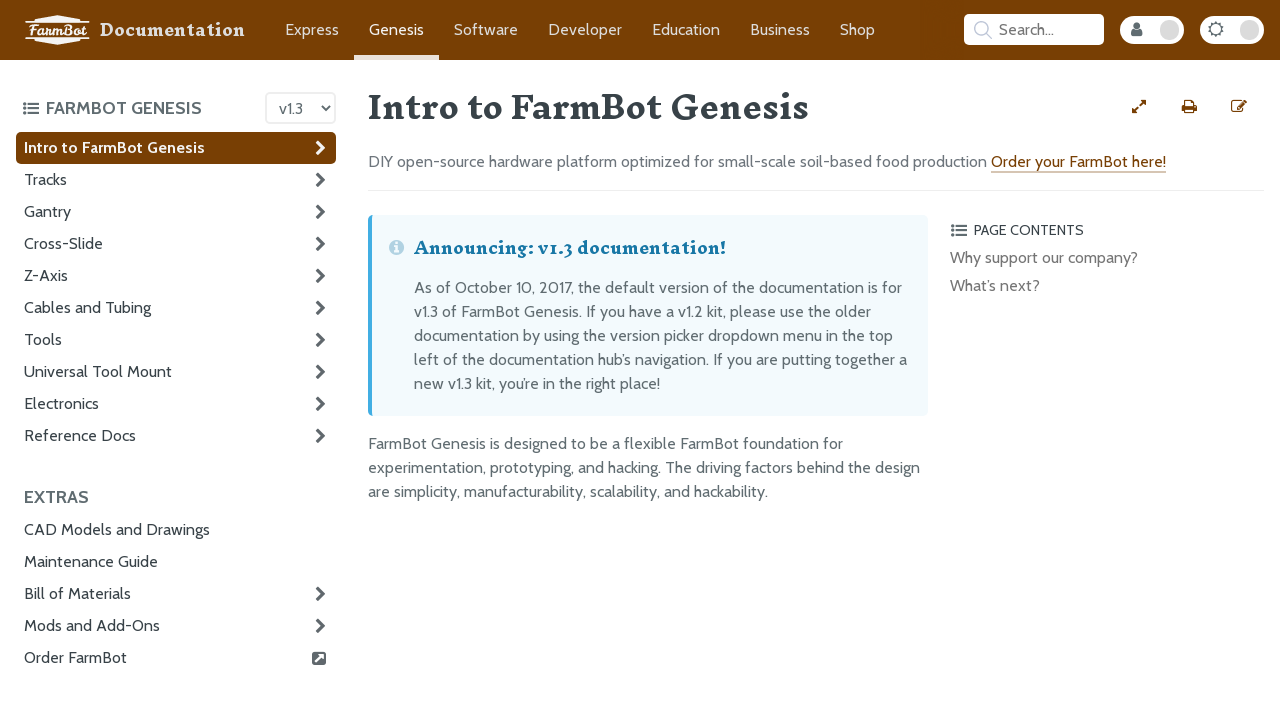

--- FILE ---
content_type: text/html; charset=utf-8
request_url: https://genesis.farm.bot/v1.3/FarmBot-Genesis-V1.3/intro
body_size: 9552
content:
<!DOCTYPE html>
<html lang="en-US"><head>
  <meta charset="UTF-8">
  <meta name="viewport" content="width=device-width, initial-scale=1">
  <meta name="theme-color" content="#783f04">
  <meta name="apple-mobile-web-app-status-bar-style" content="black-translucent">
  <link rel="icon" type="image/x-icon" href="/assets/images/favicon.png">
  <link rel="stylesheet" href="/assets/css/icon_fallback.css">
  <link rel="stylesheet" href="https://maxcdn.bootstrapcdn.com/font-awesome/4.7.0/css/font-awesome.min.css">
  
  <link rel="stylesheet" href="/assets/css/style.css?v=d219e8604ff4bf0d43f3e48084d3165dcca1761e">
  <link rel="stylesheet" href="/assets/css/fb-app.css?v=d219e8604ff4bf0d43f3e48084d3165dcca1761e">
  <link rel="stylesheet" href="/assets/css/fb-docs.css?v=d219e8604ff4bf0d43f3e48084d3165dcca1761e">
  <link rel="stylesheet" href="/assets/css/standards.css?v=d219e8604ff4bf0d43f3e48084d3165dcca1761e">
  
  <link rel="preconnect" href="https://fonts.googleapis.com">
  <link rel="preconnect" href="https://fonts.gstatic.com" crossorigin>
  <link rel="stylesheet" href="https://fonts.googleapis.com/css2?family=Cabin:ital,wght@0,400;0,700;1,400;1,700&family=Inknut+Antiqua:wght@700">
  <script src="/assets/js/toc.js"></script>
  
  <script src="/assets/js/gallery.js"></script>
  
  <style>
  /**/
  /**/
  a[href$="#track-extrusions"]:hover::after {
    content: "";
    background-image: url('/v1.3/Extras/bom/_images/Track_end.JPG');
  }

  /**/
  a[href$="#gantry-columns"]:hover::after {
    content: "";
    background-image: url('/v1.3/Extras/bom/_images/gantry_columns.JPG');
  }

  /**/
  a[href$="#gantry-main-beam"]:hover::after {
    content: "";
    background-image: url('/v1.3/Extras/bom/_images/20x60_02.JPG');
  }

  /**/
  a[href$="#z-axis-extrusion"]:hover::after {
    content: "";
    background-image: url('/v1.3/Extras/bom/_images/20x20.JPG');
  }

  /**/
  /**/
  /**/
  a[href$="#m25-x-4mm-screws"]:hover::after {
    content: "";
    background-image: url('/v1.3/Extras/bom/_images/M2.5x4.jpg');
  }

  /**/
  a[href$="#m3-x-5mm-screws"]:hover::after {
    content: "";
    background-image: url('/v1.3/Extras/bom/_images/M3x5.jpg');
  }

  /**/
  a[href$="#m3-x-10mm-screws"]:hover::after {
    content: "";
    background-image: url('/v1.3/Extras/bom/_images/Msx10.jpg');
  }

  /**/
  a[href$="#m3-x-30mm-screws"]:hover::after {
    content: "";
    background-image: url('/v1.3/Extras/bom/_images/M3xlong.jpg');
  }

  /**/
  a[href$="#m5-x-10mm-screws"]:hover::after {
    content: "";
    background-image: url('/v1.3/Extras/bom/_images/M5x10.jpg');
  }

  /**/
  a[href$="#m5-x-16mm-screws"]:hover::after {
    content: "";
    background-image: url('/v1.3/Extras/bom/_images/M5x16.jpg');
  }

  /**/
  a[href$="#m5-x-30mm-screws"]:hover::after {
    content: "";
    background-image: url('/v1.3/Extras/bom/_images/M5x30.jpg');
  }

  /**/
  a[href$="#m3-locknuts"]:hover::after {
    content: "";
    background-image: url('/v1.3/Extras/bom/_images/M3_locknuts.jpg');
  }

  /**/
  a[href$="#m5-locknuts"]:hover::after {
    content: "";
    background-image: url('/v1.3/Extras/bom/_images/M5locknuts.jpg');
  }

  /**/
  a[href$="#m5-washers"]:hover::after {
    content: "";
    background-image: url('/v1.3/Extras/bom/_images/M5_Washer.jpg');
  }

  /**/
  a[href$="#m5-x-6mm-spacers"]:hover::after {
    content: "";
    background-image: url('/v1.3/Extras/bom/_images/M5_Spacer.jpg');
  }

  /**/
  a[href$="#m5-x-6mm-eccentric-spacers"]:hover::after {
    content: "";
    background-image: url('/v1.3/Extras/bom/_images/Eccentric_.jpg');
  }

  /**/
  a[href$="#m25-x-6mm-standoffs"]:hover::after {
    content: "";
    background-image: url('/v1.3/Extras/bom/_images/Standoffs_sm.jpg');
  }

  /**/
  a[href$="#m25-x-16mm-standoffs"]:hover::after {
    content: "";
    background-image: url('/v1.3/Extras/bom/_images/standoofs_lg.jpg');
  }

  /**/
  a[href$="#m5-tee-nuts"]:hover::after {
    content: "";
    background-image: url('/v1.3/Extras/bom/_images/Tee_Nuts.jpg');
  }

  /**/
  a[href$="#wood-screws"]:hover::after {
    content: "";
    background-image: url('/v1.3/Extras/bom/_images/Wood_Screws.jpg');
  }

  /**/
  /**/
  /**/
  a[href$="#liquidgas-tubes"]:hover::after {
    content: "";
    background-image: url('/v1.3/Extras/bom/_images/Tubing.JPG');
  }

  /**/
  a[href$="#barbs"]:hover::after {
    content: "";
    background-image: url('/v1.3/Extras/bom/_images/Barb_1.jpg');
  }

  /**/
  a[href$="#barbed-adapter"]:hover::after {
    content: "";
    background-image: url('/v1.3/Extras/bom/_images/Barbed_Adapter.jpg');
  }

  /**/
  a[href$="#coupler"]:hover::after {
    content: "";
    background-image: url('/v1.3/Extras/bom/_images/Coupler.jpg');
  }

  /**/
  a[href$="#garden-hose-adapter"]:hover::after {
    content: "";
    background-image: url('/v1.3/Extras/bom/_images/Hose_Adapter_1.JPG');
  }

  /**/
  a[href$="#o-rings"]:hover::after {
    content: "";
    background-image: url('/v1.3/Extras/bom/_images/O-rings.jpg');
  }

  /**/
  a[href$="#grommets"]:hover::after {
    content: "";
    background-image: url('/v1.3/Extras/bom/_images/Grommets.jpg');
  }

  /**/
  a[href$="#pressure-regulator"]:hover::after {
    content: "";
    background-image: url('/v1.3/Extras/bom/_images/Pressure2.JPG');
  }

  /**/
  a[href$="#luer-lock-adapter"]:hover::after {
    content: "";
    background-image: url('/v1.3/Extras/bom/_images/Luer_Lock_Adapter.jpg');
  }

  /**/
  a[href$="#luer-lock-needles"]:hover::after {
    content: "";
    background-image: url('/v1.3/Extras/bom/_images/Luer.jpg');
  }

  /**/
  a[href$="#ptfe-tape"]:hover::after {
    content: "";
    background-image: url('/v1.3/Extras/bom/_images/PTFE_Tape.JPG');
  }

  /**/
  /**/
  /**/
  a[href$="#horizontal-cable-carrier-supports"]:hover::after {
    content: "";
    background-image: url('/v1.3/Extras/bom/_images/HCCS0.JPG');
  }

  /**/
  a[href$="#vertical-cable-carrier-supports"]:hover::after {
    content: "";
    background-image: url('/v1.3/Extras/bom/_images/VCCS1.JPG');
  }

  /**/
  a[href$="#cable-carrier-spacer-block"]:hover::after {
    content: "";
    background-image: url('/v1.3/Extras/bom/_images/CCB1.JPG');
  }

  /**/
  a[href$="#cable-guides"]:hover::after {
    content: "";
    background-image: url('/v1.3/Extras/bom/_images/cable_guide_0.JPG');
  }

  /**/
  a[href$="#horizontal-motor-housings"]:hover::after {
    content: "";
    background-image: url('/v1.3/Extras/bom/_images/Horizontal_Motor_Housing_1.JPG');
  }

  /**/
  a[href$="#vertical-motor-housing"]:hover::after {
    content: "";
    background-image: url('/v1.3/Extras/bom/_images/z_cove_1.JPG');
  }

  /**/
  a[href$="#vacuum-pump-housing"]:hover::after {
    content: "";
    background-image: url('/v1.3/Extras/bom/_images/Vacuum_Cover_1.JPG');
  }

  /**/
  a[href$="#universal-tool-mount"]:hover::after {
    content: "";
    background-image: url('/v1.3/Extras/bom/_images/UTM.JPG');
  }

  /**/
  a[href$="#universal-tool-mount-cover"]:hover::after {
    content: "";
    background-image: url('/v1.3/Extras/bom/_images/UTM_Cover.JPG');
  }

  /**/
  a[href$="#utm-plug"]:hover::after {
    content: "";
    background-image: url('/v1.3/Extras/bom/_images/UTM_Plug.jpg');
  }

  /**/
  a[href$="#seeder"]:hover::after {
    content: "";
    background-image: url('/v1.3/Extras/bom/_images/Seeder1.JPG');
  }

  /**/
  a[href$="#watering-nozzle"]:hover::after {
    content: "";
    background-image: url('/v1.3/Extras/bom/_images/WaterNozzle.JPG');
  }

  /**/
  a[href$="#watering-nozzle-top"]:hover::after {
    content: "";
    background-image: url('/v1.3/Extras/bom/_images/Water_Top_1.JPG');
  }

  /**/
  a[href$="#watering-nozzle-bottom"]:hover::after {
    content: "";
    background-image: url('/v1.3/Extras/bom/_images/Water_Bottom.JPG');
  }

  /**/
  a[href$="#weeder"]:hover::after {
    content: "";
    background-image: url('/v1.3/Extras/bom/_images/weeder.JPG');
  }

  /**/
  a[href$="#wide-weeder-blades"]:hover::after {
    content: "";
    background-image: url('/v1.3/Extras/bom/_images/wideblade1.JPG');
  }

  /**/
  a[href$="#medium-weeder-blades"]:hover::after {
    content: "";
    background-image: url('/v1.3/Extras/bom/_images/mediumblade2.JPG');
  }

  /**/
  a[href$="#narrow-weeder-blades"]:hover::after {
    content: "";
    background-image: url('/v1.3/Extras/bom/_images/narrowblade1.JPG');
  }

  /**/
  a[href$="#soil-sensor"]:hover::after {
    content: "";
    background-image: url('/v1.3/Extras/bom/_images/soil_sensor_base_1.JPG');
  }

  /**/
  a[href$="#seed-bin"]:hover::after {
    content: "";
    background-image: url('/v1.3/Extras/bom/_images/Seeds.JPG');
  }

  /**/
  a[href$="#seed-trays"]:hover::after {
    content: "";
    background-image: url('/v1.3/Extras/bom/_images/Seed_Trays.JPG');
  }

  /**/
  a[href$="#camera-mounts"]:hover::after {
    content: "";
    background-image: url('/v1.3/Extras/bom/_images/Camera_Mounts.JPG');
  }

  /**/
  /**/
  /**/
  a[href$="#v-wheels"]:hover::after {
    content: "";
    background-image: url('/v1.3/Extras/bom/_images/V_wheel1.JPG');
  }

  /**/
  a[href$="#bearings"]:hover::after {
    content: "";
    background-image: url('/v1.3/Extras/bom/_images/Bearing1.JPG');
  }

  /**/
  a[href$="#m5-shims"]:hover::after {
    content: "";
    background-image: url('/v1.3/Extras/bom/_images/Shim2.jpg');
  }

  /**/
  a[href$="#2m-gt2-timing-belt"]:hover::after {
    content: "";
    background-image: url('/v1.3/Extras/bom/_images/beltshort.JPG');
  }

  /**/
  a[href$="#45m-gt2-timing-belt"]:hover::after {
    content: "";
    background-image: url('/v1.3/Extras/bom/_images/belt_long.JPG');
  }

  /**/
  a[href$="#gt2-pulleys"]:hover::after {
    content: "";
    background-image: url('/v1.3/Extras/bom/_images/Pulley_2.jpg');
  }

  /**/
  a[href$="#5mm-to-8mm-flex-coupling"]:hover::after {
    content: "";
    background-image: url('/v1.3/Extras/bom/_images/Flex_Coupling_1.JPG');
  }

  /**/
  a[href$="#8mm-acme-leadscrew"]:hover::after {
    content: "";
    background-image: url('/v1.3/Extras/bom/_images/Leadscrew_2.JPG');
  }

  /**/
  a[href$="#leadscrew-block"]:hover::after {
    content: "";
    background-image: url('/v1.3/Extras/bom/_images/Leadscrew_Block_1.JPG');
  }

  /**/
  /**/
  /**/
  a[href$="#electronics-box"]:hover::after {
    content: "";
    background-image: url('/v1.3/Extras/bom/_images/v1.3-Electronics-Box-1.jpg');
  }

  /**/
  a[href$="#electronics-mounting-plate"]:hover::after {
    content: "";
    background-image: url('/v1.3/Extras/bom/_images/v1.3-Electronics-Mounting-Plate.jpg');
  }

  /**/
  a[href$="#power-supply"]:hover::after {
    content: "";
    background-image: url('/v1.3/Extras/bom/_images/PSU1.JPG');
  }

  /**/
  a[href$="#raspberry-pi-3"]:hover::after {
    content: "";
    background-image: url('/v1.3/Extras/bom/_images/Pi.JPG');
  }

  /**/
  a[href$="#microsd-card"]:hover::after {
    content: "";
    background-image: url('/v1.3/Extras/bom/_images/MicroSD.JPG');
  }

  /**/
  a[href$="#farmduino"]:hover::after {
    content: "";
    background-image: url('/v1.3/Extras/bom/_images/Farmduino.JPG');
  }

  /**/
  a[href$="#stepper-drivers"]:hover::after {
    content: "";
    background-image: url('/v1.3/Extras/bom/_images/Pololu.JPG');
  }

  /**/
  a[href$="#raspberry-pi-power-cable"]:hover::after {
    content: "";
    background-image: url('/v1.3/Extras/bom/_images/Pi_Power_Cable.jpg');
  }

  /**/
  a[href$="#farmduino-data-cable"]:hover::after {
    content: "";
    background-image: url('/v1.3/Extras/bom/_images/Farmduino_Data_Cable.jpg');
  }

  /**/
  a[href$="#usb-adapter-cable"]:hover::after {
    content: "";
    background-image: url('/v1.3/Extras/bom/_images/USB_Adapter_Cable.jpg');
  }

  /**/
  a[href$="#jumper-wires"]:hover::after {
    content: "";
    background-image: url('/v1.3/Extras/bom/_images/Jumper_Wires.jpg');
  }

  /**/
  a[href$="#nema-17-stepper-motors-with-rotary-encoders"]:hover::after {
    content: "";
    background-image: url('/v1.3/Extras/bom/_images/Motor1.JPG');
  }

  /**/
  a[href$="#motor-cables"]:hover::after {
    content: "";
    background-image: url('/v1.3/Extras/bom/_images/v1.3-Motor-Cables.jpg');
  }

  /**/
  a[href$="#encoder-cables"]:hover::after {
    content: "";
    background-image: url('/v1.3/Extras/bom/_images/v1.3-Encoder-Cables.jpg');
  }

  /**/
  a[href$="#17m-cable-carrier"]:hover::after {
    content: "";
    background-image: url('/v1.3/Extras/bom/_images/CClong1.JPG');
  }

  /**/
  a[href$="#074m-cable-carrier"]:hover::after {
    content: "";
    background-image: url('/v1.3/Extras/bom/_images/CCshort1.JPG');
  }

  /**/
  a[href$="#universal-tool-mount-cable"]:hover::after {
    content: "";
    background-image: url('/v1.3/Extras/bom/_images/UTM_Cable_0.jpg');
  }

  /**/
  a[href$="#soil-sensor-pcb"]:hover::after {
    content: "";
    background-image: url('/v1.3/Extras/bom/_images/soilsensor1.JPG');
  }

  /**/
  a[href$="#soil-sensor-jumpers"]:hover::after {
    content: "";
    background-image: url('/v1.3/Extras/bom/_images/soil_sensor_wires.JPG');
  }

  /**/
  a[href$="#solenoid-valve"]:hover::after {
    content: "";
    background-image: url('/v1.3/Extras/bom/_images/Solenoid_Valve.JPG');
  }

  /**/
  a[href$="#vacuum-pump"]:hover::after {
    content: "";
    background-image: url('/v1.3/Extras/bom/_images/Vacuum_Pump.JPG');
  }

  /**/
  a[href$="#vacuum-pump-cable"]:hover::after {
    content: "";
    background-image: url('/v1.3/Extras/bom/_images/Vacuum_Pump_Cable.jpg');
  }

  /**/
  a[href$="#solenoid-valve-cable"]:hover::after {
    content: "";
    background-image: url('/v1.3/Extras/bom/_images/Solenoid_Valve_Cable.jpg');
  }

  /**/
  a[href$="#borescope-camera"]:hover::after {
    content: "";
    background-image: url('/v1.3/Extras/bom/_images/Camera.JPG');
  }

  /**/
  a[href$="#jumper-links"]:hover::after {
    content: "";
    background-image: url('/v1.3/Extras/bom/_images/Jumper_Links.jpg');
  }

  /**/
  a[href$="#led-strip"]:hover::after {
    content: "";
    background-image: url('/v1.3/Extras/bom/_images/LED_Strip.jpg');
  }

  /**/
  /**/
  /**/
  a[href$="#track-end-plates"]:hover::after {
    content: "";
    background-image: url('/v1.3/Extras/bom/_images/Track_End_Plate_1.JPG');
  }

  /**/
  a[href$="#track-joining-plates"]:hover::after {
    content: "";
    background-image: url('/v1.3/Extras/bom/_images/Track_Joining_Plates.JPG');
  }

  /**/
  a[href$="#gantry-wheel-plates"]:hover::after {
    content: "";
    background-image: url('/v1.3/Extras/bom/_images/Gantry_Wheel_Plates_1.JPG');
  }

  /**/
  a[href$="#gantry-corner-brackets"]:hover::after {
    content: "";
    background-image: url('/v1.3/Extras/bom/_images/Gantry_Corner_Brackets_0.JPG');
  }

  /**/
  a[href$="#cross-slide-plate"]:hover::after {
    content: "";
    background-image: url('/v1.3/Extras/bom/_images/Cross-Slide_plate1.JPG');
  }

  /**/
  a[href$="#z-axis-motor-mount"]:hover::after {
    content: "";
    background-image: url('/v1.3/Extras/bom/_images/Zmotor1.JPG');
  }

  /**/
  a[href$="#toolbays"]:hover::after {
    content: "";
    background-image: url('/v1.3/Extras/bom/_images/Toolbay.JPG');
  }

  /**/
  a[href$="#long-cable-carrier-mount"]:hover::after {
    content: "";
    background-image: url('/v1.3/Extras/bom/_images/Long_Cable_Carrier_Support.JPG');
  }

  /**/
  a[href$="#vacuum-pump-mount"]:hover::after {
    content: "";
    background-image: url('/v1.3/Extras/bom/_images/Vacuum_Pump_Mounting_Plate_2.JPG');
  }

  /**/
  a[href$="#belt-clips"]:hover::after {
    content: "";
    background-image: url('/v1.3/Extras/bom/_images/Belt_Clips.JPG');
  }

  /**/
  a[href$="#z-axis-hardstops"]:hover::after {
    content: "";
    background-image: url('/v1.3/Extras/bom/_images/zhardstops.JPG');
  }

  /**/
  /**/
  /**/
  a[href$="#ring-magnets"]:hover::after {
    content: "";
    background-image: url('/v1.3/Extras/bom/_images/Magnets_1.jpg');
  }

  /**/
  a[href$="#compression-springs"]:hover::after {
    content: "";
    background-image: url('/v1.3/Extras/bom/_images/springs.jpg');
  }

  /**/
  a[href$="#60mm-zip-ties"]:hover::after {
    content: "";
    background-image: url('/v1.3/Extras/bom/_images/Zip_Ties.jpg');
  }

  /**/
  a[href$="#100mm-zip-ties"]:hover::after {
    content: "";
    background-image: url('/v1.3/Extras/bom/_images/100mm_zip_ties.JPG');
  }

  /**/
  a[href$="#200mm-zip-ties"]:hover::after {
    content: "";
    background-image: url('/v1.3/Extras/bom/_images/200mm_zip_ties.JPG');
  }

  /**/
  a[href$="#red-markers"]:hover::after {
    content: "";
    background-image: url('/v1.3/Extras/bom/_images/red_markers.JPG');
  }

  /**/
  a[href$="#3mm-hex-driver"]:hover::after {
    content: "";
    background-image: url('/v1.3/Extras/bom/_images/3mm_Driver.JPG');
  }

  /**/
  a[href$="#2mm-hex-driver"]:hover::after {
    content: "";
    background-image: url('/v1.3/Extras/bom/_images/2mm_Driver.JPG');
  }

  /**/
  a[href$="#8mm-box-wrench"]:hover::after {
    content: "";
    background-image: url('/v1.3/Extras/bom/_images/8mm_Box_Wrench.JPG');
  }

  /**/
  a[href$="#55mm-box-wrench"]:hover::after {
    content: "";
    background-image: url('/v1.3/Extras/bom/_images/5.5mm_Box_Wrench.JPG');
  }

  /**/
  a[href$="#8mm-wrench"]:hover::after {
    content: "";
    background-image: url('/v1.3/Extras/bom/_images/8mm_wrench.jpg');
  }

  /**/
  a[href$="#phillips-screwdriver"]:hover::after {
    content: "";
    background-image: url('/v1.3/Extras/bom/_images/Phillips_Screwdriver.JPG');
  }

  /**/
  /**/
</style>

  <style>
</style><!-- Begin Jekyll SEO tag v2.8.0 -->
<title>Intro to FarmBot Genesis | FarmBot Genesis Documentation</title>
<meta name="generator" content="Jekyll v3.10.0" />
<meta property="og:title" content="Intro to FarmBot Genesis" />
<meta property="og:locale" content="en_US" />
<meta name="description" content="DIY open-source hardware platform optimized for small-scale soil-based food production Order your FarmBot here!" />
<meta property="og:description" content="DIY open-source hardware platform optimized for small-scale soil-based food production Order your FarmBot here!" />
<link rel="canonical" href="https://genesis.farm.bot/v1.3/FarmBot-Genesis-V1.3/intro.html" />
<meta property="og:url" content="https://genesis.farm.bot/v1.3/FarmBot-Genesis-V1.3/intro.html" />
<meta property="og:site_name" content="FarmBot Genesis Documentation" />
<meta property="og:type" content="website" />
<meta name="twitter:card" content="summary" />
<meta property="twitter:title" content="Intro to FarmBot Genesis" />
<script type="application/ld+json">
{"@context":"https://schema.org","@type":"WebPage","description":"DIY open-source hardware platform optimized for small-scale soil-based food production Order your FarmBot here!","headline":"Intro to FarmBot Genesis","publisher":{"@type":"Organization","logo":{"@type":"ImageObject","url":"https://genesis.farm.bot/assets/images/documentation.png"}},"url":"https://genesis.farm.bot/v1.3/FarmBot-Genesis-V1.3/intro.html"}</script>
<!-- End Jekyll SEO tag -->
</head>
<body>
  <script>['dark', 'internal'].map(mode => initMode(mode))</script><nav>
  <div class="nav-content">
    <div class="nav-links">
      <a class="doc-icon" href="https://docs.farm.bot">
        <img src="/assets/images/farmbot.svg" alt="FarmBot Logo">
        <p class="documentation-title">Documentation</p>
        <p class="docs-title">Docs</p>
      </a>
      <a class="" href="https://express.farm.bot">Express</a>
      <a class="current" href="https://genesis.farm.bot">Genesis</a>
      <a class="" href="https://software.farm.bot">Software</a>
      <a class="" href="https://developer.farm.bot">Developer</a>
      <a class="" href="https://oer.farm.bot">Education</a>
      <a class="" href="https://meta.farm.bot">Business</a>
      <a href="https://farm.bot/collections">Shop</a>
    </div>
    <div class="hub-controls"><div id="search-searchbar"></div>
<div id="search-hits"></div>
<script src="https://cdn.jsdelivr.net/npm/algoliasearch@4.5.1/dist/algoliasearch-lite.umd.js"></script>
<script src="https://cdn.jsdelivr.net/npm/instantsearch.js@4.20.0/dist/instantsearch.production.min.js"></script>
<script src="https://cdnjs.cloudflare.com/ajax/libs/moment.js/2.29.1/moment.min.js"></script>

<script>
  const algoliaClient = algoliasearch(
    'Z1MM044EZ8',
    'cad8ec927860485f3a8ac1ce2372be28',
  );

  const searchResults = document.querySelector('#search-hits');

  const searchClient = {
    search(requests) {
      if (requests.every(({ params }) => !params.query)) {
        searchResults.classList.remove('results');
        return Promise.resolve({
          results: requests.map(() => ({
            hits: [],
            nbHits: 0,
            nbPages: 0,
            page: 0,
            processingTimeMS: 0,
          })),
        });
      }
      searchResults.classList.add('results');
      return algoliaClient.search(requests);
    },
  };

  const search = instantsearch({
    indexName: 'genesis',
    searchClient,
  });

  const hitTemplate = function (hit) {
    let url = `${hit.url}#${hit.anchor}`;

    let breadcrumbs = '';
    if (hit._highlightResult.headings) {
      breadcrumbs = hit._highlightResult.headings.map(match => {
        return `<span class="breadcrumb">${match.value}</span>`
      }).join(' > ')
    }

    return `
    <div class="page-item" onclick="window.location.href = '${url}'">
      <h2 class="page-link">${hit._highlightResult.title.value}</h2>
      <div class="breadcrumbs">${breadcrumbs}</div>
      <div class="page-snippet">${hit.html || ""}</div>
    </div>
  `;
  }


  search.addWidgets([
    instantsearch.widgets.searchBox({
      container: '#search-searchbar',
      placeholder: 'Search...',
      poweredBy: false
    }),
    instantsearch.widgets.hits({
      container: '#search-hits',
      templates: {
        item: hitTemplate
      }
    }),
  ]);

  const searchBoxQuery = '.ais-SearchBox-input';
  const searchBar = document.querySelector('#search-searchbar');

  const open = () => searchResults.classList.add('open');
  const close = () => searchResults.classList.remove('open');
  const focus = () => document.querySelector(searchBoxQuery).focus();

  searchBar.addEventListener('keypress', () => open());
  searchBar.addEventListener('click', e => {
    if (searchResults.classList.contains('open')
      && e.target.tagName != 'INPUT') {
      close();
    } else {
      open();
    }
  });

  let selectedSearchResultIndex = 0;

  function highlightSelectedResult(items, index) {
    const darkMode = document.body.classList.contains('dark');
    items.forEach(item => {
      item.style.borderColor = darkMode ? '#5c5c5c' : '#eee';
      item.style.boxShadow = 'unset';
    });
    const selectedResult = items[selectedSearchResultIndex];
    if (selectedResult) {
      selectedResult.style.borderColor = 'rgba(128, 128, 128, 1)';
      selectedResult.style.boxShadow = '0px 0px 10px rgba(128, 128, 128, 50%)';
    }
  }

  document.addEventListener('click', e =>
    !(e.target.classList.contains('ais-SearchBox-input')
      || e.target.id == 'search-hits') && close());
  document.addEventListener('keydown', e => {
    e.key == 'Escape' && close();
    const searchOpenAndActive = searchResults.classList.contains('open')
      && document.querySelector(searchBoxQuery) == document.activeElement;
    if (e.key == '/' || e.keyCode == 75 || e.keyCode == 83) {
      if (!searchOpenAndActive) {
        e.preventDefault();
      }
      open();
      focus();
    }
    if (!searchOpenAndActive) { return; }
    const items = document.querySelectorAll('.ais-Hits-item');
    if (!['Enter', 'ArrowDown', 'ArrowUp', 'Tab', 'Shift'].includes(e.key)) {
      selectedSearchResultIndex = 0;
      highlightSelectedResult(items, selectedSearchResultIndex);
      if (document.querySelectorAll('.ais-Hits--empty').length > 1) {
        document.querySelector('.ais-Hits--empty').remove();
      }
    }
    if (e.key == 'Enter') {
      const selectedSearchResult =
        document.querySelectorAll('.page-item')[selectedSearchResultIndex];
      selectedSearchResult && selectedSearchResult.onclick();
    }
    if (['ArrowDown', 'ArrowUp', 'Tab'].includes(e.key)) {
      e.key == 'ArrowUp' && selectedSearchResultIndex--;
      e.key == 'ArrowDown' && selectedSearchResultIndex++;
      if (e.key == 'Tab') {
        e.preventDefault();
        e.shiftKey ? selectedSearchResultIndex-- : selectedSearchResultIndex++;
      }
      if (selectedSearchResultIndex < 0) { selectedSearchResultIndex = 0; }
      if (selectedSearchResultIndex > (items.length - 1)) {
        selectedSearchResultIndex = items.length - 1;
      }
      highlightSelectedResult(items, selectedSearchResultIndex);
    }
  });

  search.start();
</script>
<button class="internal-mode-toggle" onclick="toggleMode('internal')"
          title="toggle internal mode"
          aria-label="Internal Mode Toggle">
          <i id="internal-mode-icon" class="fa fa-user"></i>
        </button><button class="dark-mode-toggle" onclick="toggleMode('dark')"
        title="toggle dark mode"
        aria-label="Dark Mode Toggle">
        <i id="dark-mode-icon" class="fa fa-sun-o"></i>
      </button>
    </div>
  </div>
</nav>
<div class="all" id="all">
    <div class="hub-toc-all" id="hub-toc-all">
      <div class="hub-toc-header">
        <button onclick="toggleHubToc()"
          title="toggle hub table of contents"
          aria-label="Toggle the documentation hub table of contents">
          <i class='fa fa-list-ul'></i>
          <h3>FarmBot Genesis </h3>
        </button><select class="version-picker" onchange="navigate(this.value)" aria-label="Version picker"><option 
            value="/v0.1/FarmBot-Genesis-Overview/getting-started">
            v0.1
          </option><option 
            value="/v0.2/FarmBot-Genesis-Overview/getting-started">
            v0.2
          </option><option 
            value="/v0.3/FarmBot-Genesis-Overview/getting-started">
            v0.3
          </option><option 
            value="/v0.4/FarmBot-Genesis-Overview/getting-started">
            v0.4
          </option><option 
            value="/v0.5/FarmBot-Genesis-Overview/getting-started">
            v0.5
          </option><option 
            value="/v0.6/FarmBot-Genesis-Overview/getting-started">
            v0.6
          </option><option 
            value="/v0.7/V0.7-Documentation/intro">
            v0.7
          </option><option 
            value="/v0.8/V0.8-Documentation/intro">
            v0.8
          </option><option 
            value="/v0.9/FarmBot-Genesis-V0.9-Docs/intro">
            v0.9
          </option><option 
            value="/v1.0/FarmBot-Genesis-V1.0/intro">
            v1.0
          </option><option 
            value="/v1.1/FarmBot-Genesis-V1.1/intro">
            v1.1
          </option><option 
            value="/v1.2/FarmBot-Genesis-V1.2/intro">
            v1.2
          </option><option selected="selected" 
            value="/v1.3/FarmBot-Genesis-V1.3/intro">
            v1.3
          </option><option 
            value="/v1.4/FarmBot-Genesis-V1.4/intro">
            v1.4
          </option><option 
            value="/v1.5/FarmBot-Genesis-V1.5/intro">
            v1.5
          </option><option 
            value="/v1.6/assembly/intro">
            v1.6
          </option><option 
            value="/v1.7/assembly/intro">
            v1.7
          </option><option 
            value="/v1.8/assembly/intro">
            v1.8
          </option></select></div>
      <div class="hub-toc">
        <ul id="" class="">
      <h3>FarmBot Genesis V1.3</h3>
      <ul id="/FarmBot-Genesis-V1.3" class="">
      <li id="/FarmBot-Genesis-V1.3/intro-top" class="parent current">
          <a class="current" href="/v1.3/FarmBot-Genesis-V1.3/intro"
            onclick="openSectionState('/FarmBot-Genesis-V1.3/intro')">
            Intro to FarmBot Genesis</a><i class="fa fa-chevron-right" onclick="toggleSectionState('/FarmBot-Genesis-V1.3/intro')"></i></li>
      <ul id="/FarmBot-Genesis-V1.3/intro" class="pages">
      <li id="/FarmBot-Genesis-V1.3/intro/high-level-overview-top" class=" ">
          <a class="" href="/v1.3/FarmBot-Genesis-V1.3/intro/high-level-overview"
            onclick="openSectionState('/FarmBot-Genesis-V1.3/intro/high-level-overview')">
            High Level Overview</a><script>initSectionState('/FarmBot-Genesis-V1.3/intro', '')</script></li>
      <li id="/FarmBot-Genesis-V1.3/intro/change-log-top" class=" ">
          <a class="" href="/v1.3/FarmBot-Genesis-V1.3/intro/change-log"
            onclick="openSectionState('/FarmBot-Genesis-V1.3/intro/change-log')">
            Change Log</a><script>initSectionState('/FarmBot-Genesis-V1.3/intro', '')</script></li>
      <li id="/FarmBot-Genesis-V1.3/intro/assembly-preparation-top" class=" ">
          <a class="" href="/v1.3/FarmBot-Genesis-V1.3/intro/assembly-preparation"
            onclick="openSectionState('/FarmBot-Genesis-V1.3/intro/assembly-preparation')">
            Assembly Preparation</a><script>initSectionState('/FarmBot-Genesis-V1.3/intro', '')</script></li>
      <li id="/FarmBot-Genesis-V1.3/intro/past-versions-top" class=" ">
          <a class="" href="/v1.3/FarmBot-Genesis-V1.3/intro/past-versions"
            onclick="openSectionState('/FarmBot-Genesis-V1.3/intro/past-versions')">
            Past Versions</a><script>initSectionState('/FarmBot-Genesis-V1.3/intro', '')</script></li></ul>

    
      <li id="/FarmBot-Genesis-V1.3/tracks-top" class="parent ">
          <a class="" href="/v1.3/FarmBot-Genesis-V1.3/tracks"
            onclick="openSectionState('/FarmBot-Genesis-V1.3/tracks')">
            Tracks</a><i class="fa fa-chevron-right" onclick="toggleSectionState('/FarmBot-Genesis-V1.3/tracks')"></i></li>
      <ul id="/FarmBot-Genesis-V1.3/tracks" class="pages">
      <li id="/FarmBot-Genesis-V1.3/tracks/building-a-raised-bed-top" class=" ">
          <a class="" href="/v1.3/FarmBot-Genesis-V1.3/tracks/building-a-raised-bed"
            onclick="openSectionState('/FarmBot-Genesis-V1.3/tracks/building-a-raised-bed')">
            Building a Raised Bed</a><script>initSectionState('/FarmBot-Genesis-V1.3/tracks', '')</script></li>
      <li id="/FarmBot-Genesis-V1.3/tracks/setting-up-wooden-posts-only-top" class=" ">
          <a class="" href="/v1.3/FarmBot-Genesis-V1.3/tracks/setting-up-wooden-posts-only"
            onclick="openSectionState('/FarmBot-Genesis-V1.3/tracks/setting-up-wooden-posts-only')">
            Setting up Wooden Posts Only</a><script>initSectionState('/FarmBot-Genesis-V1.3/tracks', '')</script></li>
      <li id="/FarmBot-Genesis-V1.3/tracks/assemble-the-tracks-top" class=" ">
          <a class="" href="/v1.3/FarmBot-Genesis-V1.3/tracks/assemble-the-tracks"
            onclick="openSectionState('/FarmBot-Genesis-V1.3/tracks/assemble-the-tracks')">
            Assemble the Tracks</a><script>initSectionState('/FarmBot-Genesis-V1.3/tracks', '')</script></li></ul>

    
      <li id="/FarmBot-Genesis-V1.3/gantry-top" class="parent ">
          <a class="" href="/v1.3/FarmBot-Genesis-V1.3/gantry"
            onclick="openSectionState('/FarmBot-Genesis-V1.3/gantry')">
            Gantry</a><i class="fa fa-chevron-right" onclick="toggleSectionState('/FarmBot-Genesis-V1.3/gantry')"></i></li>
      <ul id="/FarmBot-Genesis-V1.3/gantry" class="pages">
      <li id="/FarmBot-Genesis-V1.3/gantry/assemble-the-gantry-wheel-plates-top" class=" ">
          <a class="" href="/v1.3/FarmBot-Genesis-V1.3/gantry/assemble-the-gantry-wheel-plates"
            onclick="openSectionState('/FarmBot-Genesis-V1.3/gantry/assemble-the-gantry-wheel-plates')">
            Assemble the Gantry Wheel Plates</a><script>initSectionState('/FarmBot-Genesis-V1.3/gantry', '')</script></li>
      <li id="/FarmBot-Genesis-V1.3/gantry/construct-the-gantry-structure-top" class=" ">
          <a class="" href="/v1.3/FarmBot-Genesis-V1.3/gantry/construct-the-gantry-structure"
            onclick="openSectionState('/FarmBot-Genesis-V1.3/gantry/construct-the-gantry-structure')">
            Construct the Gantry Structure</a><script>initSectionState('/FarmBot-Genesis-V1.3/gantry', '')</script></li>
      <li id="/FarmBot-Genesis-V1.3/gantry/attach-the-drivetrain-top" class=" ">
          <a class="" href="/v1.3/FarmBot-Genesis-V1.3/gantry/attach-the-drivetrain"
            onclick="openSectionState('/FarmBot-Genesis-V1.3/gantry/attach-the-drivetrain')">
            Attach the Drivetrain</a><script>initSectionState('/FarmBot-Genesis-V1.3/gantry', '')</script></li>
      <li id="/FarmBot-Genesis-V1.3/gantry/feed-and-secure-the-belts-top" class=" ">
          <a class="" href="/v1.3/FarmBot-Genesis-V1.3/gantry/feed-and-secure-the-belts"
            onclick="openSectionState('/FarmBot-Genesis-V1.3/gantry/feed-and-secure-the-belts')">
            Feed and Secure the Belts</a><script>initSectionState('/FarmBot-Genesis-V1.3/gantry', '')</script></li></ul>

    
      <li id="/FarmBot-Genesis-V1.3/cross-slide-top" class="parent ">
          <a class="" href="/v1.3/FarmBot-Genesis-V1.3/cross-slide"
            onclick="openSectionState('/FarmBot-Genesis-V1.3/cross-slide')">
            Cross-Slide</a><i class="fa fa-chevron-right" onclick="toggleSectionState('/FarmBot-Genesis-V1.3/cross-slide')"></i></li>
      <ul id="/FarmBot-Genesis-V1.3/cross-slide" class="pages">
      <li id="/FarmBot-Genesis-V1.3/cross-slide/install-the-cross-slide-on-the-gantry-top" class=" ">
          <a class="" href="/v1.3/FarmBot-Genesis-V1.3/cross-slide/install-the-cross-slide-on-the-gantry"
            onclick="openSectionState('/FarmBot-Genesis-V1.3/cross-slide/install-the-cross-slide-on-the-gantry')">
            Install the Cross-Slide on the Gantry</a><script>initSectionState('/FarmBot-Genesis-V1.3/cross-slide', '')</script></li>
      <li id="/FarmBot-Genesis-V1.3/cross-slide/cross-slide-assembly-top" class=" ">
          <a class="" href="/v1.3/FarmBot-Genesis-V1.3/cross-slide/cross-slide-assembly"
            onclick="openSectionState('/FarmBot-Genesis-V1.3/cross-slide/cross-slide-assembly')">
            Cross-Slide Assembly</a><script>initSectionState('/FarmBot-Genesis-V1.3/cross-slide', '')</script></li></ul>

    
      <li id="/FarmBot-Genesis-V1.3/z-axis-top" class="parent ">
          <a class="" href="/v1.3/FarmBot-Genesis-V1.3/z-axis"
            onclick="openSectionState('/FarmBot-Genesis-V1.3/z-axis')">
            Z-Axis</a><i class="fa fa-chevron-right" onclick="toggleSectionState('/FarmBot-Genesis-V1.3/z-axis')"></i></li>
      <ul id="/FarmBot-Genesis-V1.3/z-axis" class="pages">
      <li id="/FarmBot-Genesis-V1.3/z-axis/assemble-the-z-axis-top" class=" ">
          <a class="" href="/v1.3/FarmBot-Genesis-V1.3/z-axis/assemble-the-z-axis"
            onclick="openSectionState('/FarmBot-Genesis-V1.3/z-axis/assemble-the-z-axis')">
            Assemble the Z-Axis</a><script>initSectionState('/FarmBot-Genesis-V1.3/z-axis', '')</script></li>
      <li id="/FarmBot-Genesis-V1.3/z-axis/install-the-z-axis-top" class=" ">
          <a class="" href="/v1.3/FarmBot-Genesis-V1.3/z-axis/install-the-z-axis"
            onclick="openSectionState('/FarmBot-Genesis-V1.3/z-axis/install-the-z-axis')">
            Install the Z-Axis</a><script>initSectionState('/FarmBot-Genesis-V1.3/z-axis', '')</script></li></ul>

    
      <li id="/FarmBot-Genesis-V1.3/cables-and-tubing-top" class="parent ">
          <a class="" href="/v1.3/FarmBot-Genesis-V1.3/cables-and-tubing"
            onclick="openSectionState('/FarmBot-Genesis-V1.3/cables-and-tubing')">
            Cables and Tubing</a><i class="fa fa-chevron-right" onclick="toggleSectionState('/FarmBot-Genesis-V1.3/cables-and-tubing')"></i></li>
      <ul id="/FarmBot-Genesis-V1.3/cables-and-tubing" class="pages">
      <li id="/FarmBot-Genesis-V1.3/cables-and-tubing/x-axis-cable-carrier-top" class=" ">
          <a class="" href="/v1.3/FarmBot-Genesis-V1.3/cables-and-tubing/x-axis-cable-carrier"
            onclick="openSectionState('/FarmBot-Genesis-V1.3/cables-and-tubing/x-axis-cable-carrier')">
            X-Axis Cable Carrier</a><script>initSectionState('/FarmBot-Genesis-V1.3/cables-and-tubing', '')</script></li>
      <li id="/FarmBot-Genesis-V1.3/cables-and-tubing/y-axis-cable-carrier-top" class=" ">
          <a class="" href="/v1.3/FarmBot-Genesis-V1.3/cables-and-tubing/y-axis-cable-carrier"
            onclick="openSectionState('/FarmBot-Genesis-V1.3/cables-and-tubing/y-axis-cable-carrier')">
            Y-Axis Cable Carrier</a><script>initSectionState('/FarmBot-Genesis-V1.3/cables-and-tubing', '')</script></li>
      <li id="/FarmBot-Genesis-V1.3/cables-and-tubing/z-axis-cable-carrier-top" class=" ">
          <a class="" href="/v1.3/FarmBot-Genesis-V1.3/cables-and-tubing/z-axis-cable-carrier"
            onclick="openSectionState('/FarmBot-Genesis-V1.3/cables-and-tubing/z-axis-cable-carrier')">
            Z-Axis Cable Carrier</a><script>initSectionState('/FarmBot-Genesis-V1.3/cables-and-tubing', '')</script></li>
      <li id="/FarmBot-Genesis-V1.3/cables-and-tubing/x-axis-motors-top" class=" ">
          <a class="" href="/v1.3/FarmBot-Genesis-V1.3/cables-and-tubing/x-axis-motors"
            onclick="openSectionState('/FarmBot-Genesis-V1.3/cables-and-tubing/x-axis-motors')">
            X-Axis Motors</a><script>initSectionState('/FarmBot-Genesis-V1.3/cables-and-tubing', '')</script></li>
      <li id="/FarmBot-Genesis-V1.3/cables-and-tubing/lighting-top" class=" ">
          <a class="" href="/v1.3/FarmBot-Genesis-V1.3/cables-and-tubing/lighting"
            onclick="openSectionState('/FarmBot-Genesis-V1.3/cables-and-tubing/lighting')">
            Lighting</a><script>initSectionState('/FarmBot-Genesis-V1.3/cables-and-tubing', '')</script></li></ul>

    
      <li id="/FarmBot-Genesis-V1.3/tools-top" class="parent ">
          <a class="" href="/v1.3/FarmBot-Genesis-V1.3/tools"
            onclick="openSectionState('/FarmBot-Genesis-V1.3/tools')">
            Tools</a><i class="fa fa-chevron-right" onclick="toggleSectionState('/FarmBot-Genesis-V1.3/tools')"></i></li>
      <ul id="/FarmBot-Genesis-V1.3/tools" class="pages">
      <li id="/FarmBot-Genesis-V1.3/tools/camera-top" class=" ">
          <a class="" href="/v1.3/FarmBot-Genesis-V1.3/tools/camera"
            onclick="openSectionState('/FarmBot-Genesis-V1.3/tools/camera')">
            Camera</a><script>initSectionState('/FarmBot-Genesis-V1.3/tools', '')</script></li>
      <li id="/FarmBot-Genesis-V1.3/tools/seed-injector-top" class=" ">
          <a class="" href="/v1.3/FarmBot-Genesis-V1.3/tools/seed-injector"
            onclick="openSectionState('/FarmBot-Genesis-V1.3/tools/seed-injector')">
            Seed Injector</a><script>initSectionState('/FarmBot-Genesis-V1.3/tools', '')</script></li>
      <li id="/FarmBot-Genesis-V1.3/tools/watering-nozzle-top" class=" ">
          <a class="" href="/v1.3/FarmBot-Genesis-V1.3/tools/watering-nozzle"
            onclick="openSectionState('/FarmBot-Genesis-V1.3/tools/watering-nozzle')">
            Watering Nozzle</a><script>initSectionState('/FarmBot-Genesis-V1.3/tools', '')</script></li>
      <li id="/FarmBot-Genesis-V1.3/tools/weeder-top" class=" ">
          <a class="" href="/v1.3/FarmBot-Genesis-V1.3/tools/weeder"
            onclick="openSectionState('/FarmBot-Genesis-V1.3/tools/weeder')">
            Weeder</a><script>initSectionState('/FarmBot-Genesis-V1.3/tools', '')</script></li>
      <li id="/FarmBot-Genesis-V1.3/tools/soil-sensor-top" class=" ">
          <a class="" href="/v1.3/FarmBot-Genesis-V1.3/tools/soil-sensor"
            onclick="openSectionState('/FarmBot-Genesis-V1.3/tools/soil-sensor')">
            Soil Sensor</a><script>initSectionState('/FarmBot-Genesis-V1.3/tools', '')</script></li>
      <li id="/FarmBot-Genesis-V1.3/tools/toolbays-top" class=" ">
          <a class="" href="/v1.3/FarmBot-Genesis-V1.3/tools/toolbays"
            onclick="openSectionState('/FarmBot-Genesis-V1.3/tools/toolbays')">
            Toolbays</a><script>initSectionState('/FarmBot-Genesis-V1.3/tools', '')</script></li></ul>

    
      <li id="/FarmBot-Genesis-V1.3/utm-top" class="parent ">
          <a class="" href="/v1.3/FarmBot-Genesis-V1.3/utm"
            onclick="openSectionState('/FarmBot-Genesis-V1.3/utm')">
            Universal Tool Mount</a><i class="fa fa-chevron-right" onclick="toggleSectionState('/FarmBot-Genesis-V1.3/utm')"></i></li>
      <ul id="/FarmBot-Genesis-V1.3/utm" class="pages">
      <li id="/FarmBot-Genesis-V1.3/utm/assemble-the-utm-top" class=" ">
          <a class="" href="/v1.3/FarmBot-Genesis-V1.3/utm/assemble-the-utm"
            onclick="openSectionState('/FarmBot-Genesis-V1.3/utm/assemble-the-utm')">
            Assemble the UTM</a><script>initSectionState('/FarmBot-Genesis-V1.3/utm', '')</script></li>
      <li id="/FarmBot-Genesis-V1.3/utm/wire-up-the-utm-top" class=" ">
          <a class="" href="/v1.3/FarmBot-Genesis-V1.3/utm/wire-up-the-utm"
            onclick="openSectionState('/FarmBot-Genesis-V1.3/utm/wire-up-the-utm')">
            Wire up the UTM</a><script>initSectionState('/FarmBot-Genesis-V1.3/utm', '')</script></li></ul>

    
      <li id="/FarmBot-Genesis-V1.3/electronics-top" class="parent ">
          <a class="" href="/v1.3/FarmBot-Genesis-V1.3/electronics"
            onclick="openSectionState('/FarmBot-Genesis-V1.3/electronics')">
            Electronics</a><i class="fa fa-chevron-right" onclick="toggleSectionState('/FarmBot-Genesis-V1.3/electronics')"></i></li>
      <ul id="/FarmBot-Genesis-V1.3/electronics" class="pages">
      <li id="/FarmBot-Genesis-V1.3/electronics/assemble-the-electronics-box-top" class=" ">
          <a class="" href="/v1.3/FarmBot-Genesis-V1.3/electronics/assemble-the-electronics-box"
            onclick="openSectionState('/FarmBot-Genesis-V1.3/electronics/assemble-the-electronics-box')">
            Assemble the Electronics Box</a><script>initSectionState('/FarmBot-Genesis-V1.3/electronics', '')</script></li>
      <li id="/FarmBot-Genesis-V1.3/electronics/plug-everything-in-top" class=" ">
          <a class="" href="/v1.3/FarmBot-Genesis-V1.3/electronics/plug-everything-in"
            onclick="openSectionState('/FarmBot-Genesis-V1.3/electronics/plug-everything-in')">
            Plug Everything In</a><script>initSectionState('/FarmBot-Genesis-V1.3/electronics', '')</script></li>
      <li id="/FarmBot-Genesis-V1.3/electronics/attach-the-electronics-box-top" class=" ">
          <a class="" href="/v1.3/FarmBot-Genesis-V1.3/electronics/attach-the-electronics-box"
            onclick="openSectionState('/FarmBot-Genesis-V1.3/electronics/attach-the-electronics-box')">
            Attach the Electronics Box</a><script>initSectionState('/FarmBot-Genesis-V1.3/electronics', '')</script></li></ul>

    
      <li id="/FarmBot-Genesis-V1.3/reference-top" class="parent ">
          <a class="" href="/v1.3/FarmBot-Genesis-V1.3/reference"
            onclick="openSectionState('/FarmBot-Genesis-V1.3/reference')">
            Reference Docs</a><i class="fa fa-chevron-right" onclick="toggleSectionState('/FarmBot-Genesis-V1.3/reference')"></i></li>
      <ul id="/FarmBot-Genesis-V1.3/reference" class="pages">
      <li id="/FarmBot-Genesis-V1.3/reference/assemble-the-v-wheels-top" class=" ">
          <a class="" href="/v1.3/FarmBot-Genesis-V1.3/reference/assemble-the-v-wheels"
            onclick="openSectionState('/FarmBot-Genesis-V1.3/reference/assemble-the-v-wheels')">
            Assemble the V-Wheels</a><script>initSectionState('/FarmBot-Genesis-V1.3/reference', '')</script></li>
      <li id="/FarmBot-Genesis-V1.3/reference/basic-tool-hardware-top" class=" ">
          <a class="" href="/v1.3/FarmBot-Genesis-V1.3/reference/basic-tool-hardware"
            onclick="openSectionState('/FarmBot-Genesis-V1.3/reference/basic-tool-hardware')">
            Basic Tool Hardware</a><script>initSectionState('/FarmBot-Genesis-V1.3/reference', '')</script></li>
      <li id="/FarmBot-Genesis-V1.3/reference/eccentric-spacer-adjustment-top" class=" ">
          <a class="" href="/v1.3/FarmBot-Genesis-V1.3/reference/eccentric-spacer-adjustment"
            onclick="openSectionState('/FarmBot-Genesis-V1.3/reference/eccentric-spacer-adjustment')">
            Eccentric Spacer Adjustment</a><script>initSectionState('/FarmBot-Genesis-V1.3/reference', '')</script></li>
      <li id="/FarmBot-Genesis-V1.3/reference/farmduino-peripheral-pin-numbers-top" class=" ">
          <a class="" href="/v1.3/FarmBot-Genesis-V1.3/reference/farmduino-peripheral-pin-numbers"
            onclick="openSectionState('/FarmBot-Genesis-V1.3/reference/farmduino-peripheral-pin-numbers')">
            Farmduino Peripheral Pin Numbers</a><script>initSectionState('/FarmBot-Genesis-V1.3/reference', '')</script></li>
      <li id="/FarmBot-Genesis-V1.3/reference/seeds-top" class=" ">
          <a class="" href="/v1.3/FarmBot-Genesis-V1.3/reference/seeds"
            onclick="openSectionState('/FarmBot-Genesis-V1.3/reference/seeds')">
            Seeds</a><script>initSectionState('/FarmBot-Genesis-V1.3/reference', '')</script></li>
      <li id="/FarmBot-Genesis-V1.3/reference/belt-clip-installation-top" class=" ">
          <a class="" href="/v1.3/FarmBot-Genesis-V1.3/reference/belt-clip-installation"
            onclick="openSectionState('/FarmBot-Genesis-V1.3/reference/belt-clip-installation')">
            Belt Clip Installation</a><script>initSectionState('/FarmBot-Genesis-V1.3/reference', '')</script></li>
      <li id="/FarmBot-Genesis-V1.3/reference/using-ptfe-tape-top" class=" ">
          <a class="" href="/v1.3/FarmBot-Genesis-V1.3/reference/using-ptfe-tape"
            onclick="openSectionState('/FarmBot-Genesis-V1.3/reference/using-ptfe-tape')">
            Using PTFE Tape</a><script>initSectionState('/FarmBot-Genesis-V1.3/reference', '')</script></li></ul>

    </ul>

    
      <h3>Extras</h3>
      <ul id="/Extras" class="">
      <li id="/Extras/cad-top" class=" ">
          <a class="" href="/v1.3/Extras/cad"
            onclick="openSectionState('/Extras/cad')">
            CAD Models and Drawings</a><script>initSectionState('/Extras', '')</script></li>
      <li id="/Extras/maintenance-top" class=" ">
          <a class="" href="/v1.3/Extras/maintenance"
            onclick="openSectionState('/Extras/maintenance')">
            Maintenance Guide</a><script>initSectionState('/Extras', '')</script></li>
      <li id="/Extras/bom-top" class="parent ">
          <a class="" href="/v1.3/Extras/bom"
            onclick="openSectionState('/Extras/bom')">
            Bill of Materials</a><i class="fa fa-chevron-right" onclick="toggleSectionState('/Extras/bom')"></i></li>
      <ul id="/Extras/bom" class="pages">
      <li id="/Extras/bom/extrusions-top" class=" ">
          <a class="" href="/v1.3/Extras/bom/extrusions"
            onclick="openSectionState('/Extras/bom/extrusions')">
            Extrusions</a><script>initSectionState('/Extras/bom', '')</script></li>
      <li id="/Extras/bom/plates-and-brackets-top" class=" ">
          <a class="" href="/v1.3/Extras/bom/plates-and-brackets"
            onclick="openSectionState('/Extras/bom/plates-and-brackets')">
            Plates and Brackets</a><script>initSectionState('/Extras/bom', '')</script></li>
      <li id="/Extras/bom/plastic-parts-top" class=" ">
          <a class="" href="/v1.3/Extras/bom/plastic-parts"
            onclick="openSectionState('/Extras/bom/plastic-parts')">
            Plastic Parts</a><script>initSectionState('/Extras/bom', '')</script></li>
      <li id="/Extras/bom/fasteners-and-hardware-top" class=" ">
          <a class="" href="/v1.3/Extras/bom/fasteners-and-hardware"
            onclick="openSectionState('/Extras/bom/fasteners-and-hardware')">
            Fasteners and Hardware</a><script>initSectionState('/Extras/bom', '')</script></li>
      <li id="/Extras/bom/drivetrain-top" class=" ">
          <a class="" href="/v1.3/Extras/bom/drivetrain"
            onclick="openSectionState('/Extras/bom/drivetrain')">
            Drivetrain</a><script>initSectionState('/Extras/bom', '')</script></li>
      <li id="/Extras/bom/electronics-and-wiring-top" class=" ">
          <a class="" href="/v1.3/Extras/bom/electronics-and-wiring"
            onclick="openSectionState('/Extras/bom/electronics-and-wiring')">
            Electronics and Wiring</a><script>initSectionState('/Extras/bom', '')</script></li>
      <li id="/Extras/bom/tubing-top" class=" ">
          <a class="" href="/v1.3/Extras/bom/tubing"
            onclick="openSectionState('/Extras/bom/tubing')">
            Tubing</a><script>initSectionState('/Extras/bom', '')</script></li>
      <li id="/Extras/bom/miscellaneous-top" class=" ">
          <a class="" href="/v1.3/Extras/bom/miscellaneous"
            onclick="openSectionState('/Extras/bom/miscellaneous')">
            Miscellaneous</a><script>initSectionState('/Extras/bom', '')</script></li></ul>

    
      <li id="/Extras/mods-top" class="parent ">
          <a class="" href="/v1.3/Extras/mods"
            onclick="openSectionState('/Extras/mods')">
            Mods and Add-Ons</a><i class="fa fa-chevron-right" onclick="toggleSectionState('/Extras/mods')"></i></li>
      <ul id="/Extras/mods" class="pages">
      <li id="/Extras/mods/capture-and-use-rainwater-top" class=" ">
          <a class="" href="/v1.3/Extras/mods/capture-and-use-rainwater"
            onclick="openSectionState('/Extras/mods/capture-and-use-rainwater')">
            Capture and Use Rainwater</a><script>initSectionState('/Extras/mods', '')</script></li>
      <li id="/Extras/mods/power-farmbot-with-solar-top" class=" ">
          <a class="" href="/v1.3/Extras/mods/power-farmbot-with-solar"
            onclick="openSectionState('/Extras/mods/power-farmbot-with-solar')">
            Power FarmBot with Solar</a><script>initSectionState('/Extras/mods', '')</script></li>
      <li id="/Extras/mods/turn-farmbot-into-a-weather-station-top" class=" ">
          <a class="" href="/v1.3/Extras/mods/turn-farmbot-into-a-weather-station"
            onclick="openSectionState('/Extras/mods/turn-farmbot-into-a-weather-station')">
            Turn FarmBot into a Weather Station</a><script>initSectionState('/Extras/mods', '')</script></li>
      <li id="/Extras/mods/monitor-resource-usage-top" class=" ">
          <a class="" href="/v1.3/Extras/mods/monitor-resource-usage"
            onclick="openSectionState('/Extras/mods/monitor-resource-usage')">
            Monitor Resource Usage</a><script>initSectionState('/Extras/mods', '')</script></li>
      <li id="/Extras/mods/use-farmbot-as-a-3d-cnc-camera-rig-top" class=" ">
          <a class="" href="/v1.3/Extras/mods/use-farmbot-as-a-3d-cnc-camera-rig"
            onclick="openSectionState('/Extras/mods/use-farmbot-as-a-3d-cnc-camera-rig')">
            Use FarmBot as a 3D CNC Camera Rig</a><script>initSectionState('/Extras/mods', '')</script></li>
      <li id="/Extras/mods/complete-the-cycle-with-compost-top" class=" ">
          <a class="" href="/v1.3/Extras/mods/complete-the-cycle-with-compost"
            onclick="openSectionState('/Extras/mods/complete-the-cycle-with-compost')">
            Complete the Cycle with Compost</a><script>initSectionState('/Extras/mods', '')</script></li>
      <li id="/Extras/mods/monitor-farmbot-with-a-webcam-top" class=" ">
          <a class="" href="/v1.3/Extras/mods/monitor-farmbot-with-a-webcam"
            onclick="openSectionState('/Extras/mods/monitor-farmbot-with-a-webcam')">
            Monitor FarmBot with a Webcam</a><script>initSectionState('/Extras/mods', '')</script></li>
      <li id="/Extras/mods/bees-worms-chickens-and-more-top" class=" ">
          <a class="" href="/v1.3/Extras/mods/bees-worms-chickens-and-more"
            onclick="openSectionState('/Extras/mods/bees-worms-chickens-and-more')">
            Bees, Worms, Chickens, and More!</a><script>initSectionState('/Extras/mods', '')</script></li>
      <li id="/Extras/mods/take-time-lapse-plant-photography-top" class=" ">
          <a class="" href="/v1.3/Extras/mods/take-time-lapse-plant-photography"
            onclick="openSectionState('/Extras/mods/take-time-lapse-plant-photography')">
            Take Time Lapse Plant Photography</a><script>initSectionState('/Extras/mods', '')</script></li>
      <li id="/Extras/mods/put-farmbot-in-a-greenhouse-top" class=" ">
          <a class="" href="/v1.3/Extras/mods/put-farmbot-in-a-greenhouse"
            onclick="openSectionState('/Extras/mods/put-farmbot-in-a-greenhouse')">
            Put FarmBot in a Greenhouse</a><script>initSectionState('/Extras/mods', '')</script></li>
      <li id="/Extras/mods/tool-spec-top" class=" ">
          <a class="" href="/v1.3/Extras/mods/tool-spec"
            onclick="openSectionState('/Extras/mods/tool-spec')">
            Tool Spec</a><script>initSectionState('/Extras/mods', '')</script></li>
      <li id="/Extras/mods/control-lights-with-farmbot-top" class=" ">
          <a class="" href="/v1.3/Extras/mods/control-lights-with-farmbot"
            onclick="openSectionState('/Extras/mods/control-lights-with-farmbot')">
            Control Lights with FarmBot</a><script>initSectionState('/Extras/mods', '')</script></li></ul>

    
      <li id="/Extras/https://farm.bot/shop-top" class=" "><a href="https://farm.bot/shop" target="_blank" rel="noreferrer">Order FarmBot
            <i class="fa fa-external-link-square"></i>
          </a>
        <script>initSectionState('/Extras', '')</script></li></ul>

    </ul>

      </div>
    </div>
    <div class="content">
      <header class="page-header" role="banner">
        <h1 class="page-name">
          Intro to FarmBot Genesis</h1>
        <div class="page-controls"><a onclick="toggleFullscreen()"
            title="toggle fullscreen"
            aria-label="View full-width">
            <i class='fa fa-expand' id="fullscreen-toggle"></i>
          </a>
          <a href="javascript:window.print()"
            title="print"
            aria-label="Print this page">
            <i class='fa fa-print'></i>
          </a>
          <a href="https://github.com/FarmBot-Docs/farmbot-genesis/edit/main/v1.3/FarmBot-Genesis-V1.3/intro.md" target="_blank"
              title="edit"
              aria-label="Edit this documentation page">
            <i class='fa fa-edit'></i>
          </a>
        </div>
        <div class="page-description">
          <p>DIY open-source hardware platform optimized for small-scale soil-based food production
<a href="https://farm.bot/shop">Order your FarmBot here!</a></p>


        </div>
      </header>
      <main id="content" class="main-content" role="main">
        <div class="page-toc-all" id="page-toc-all"><div class="page-toc-header">
            <button onclick="togglePageToc()"
              title="toggle page table of contents"
              aria-label="Toggle the page table of contents">
              <i class='fa fa-list-ul'></i>
              <h2>Page Contents</h2>
            </button>
          </div>
          <ul class="page-toc" id="page-toc"><li><a href="#why-support-our-company">Why support our company?</a></li><li><a href="#whats-next">What’s next?</a></li></ul></div>
        <div class="markdown-content"><div class="callout info"><i class="fa fa-info-circle"></i>
  
  <h3>Announcing: v1.3 documentation!</h3>
  
  <p>As of October 10, 2017, the default version of the documentation is for v1.3 of FarmBot Genesis. If you have a v1.2 kit, please use the older documentation by using the version picker dropdown menu in the top left of the documentation hub’s navigation. If you are putting together a new v1.3 kit, you’re in the right place!</p>

</div>

<p>FarmBot Genesis is designed to be a flexible FarmBot foundation for experimentation, prototyping, and hacking. The driving factors behind the design are simplicity, manufacturability, scalability, and hackability.</p>

<iframe class="embedly-embed" src="//cdn.embedly.com/widgets/media.html?src=https%3A%2F%2Fwww.youtube.com%2Fembed%2FKTAiOtJoD-4%3Ffeature%3Doembed&amp;url=http%3A%2F%2Fwww.youtube.com%2Fwatch%3Fv%3DKTAiOtJoD-4&amp;image=https%3A%2F%2Fi.ytimg.com%2Fvi%2FKTAiOtJoD-4%2Fhqdefault.jpg&amp;key=02466f963b9b4bb8845a05b53d3235d7&amp;type=text%2Fhtml&amp;schema=youtube" width="854" height="480" scrolling="no" frameborder="0" allowfullscreen=""></iframe>

<iframe class="embedly-embed" src="//cdn.embedly.com/widgets/media.html?src=https%3A%2F%2Fwww.youtube.com%2Fembed%2Fvideoseries%3Flist%3DPLMhsMRlKjcNJzJ8zZ1wbgTEdP8q6lCdK0&amp;url=http%3A%2F%2Fwww.youtube.com%2Fwatch%3Fv%3DVWaMIDRSAuk&amp;image=https%3A%2F%2Fi.ytimg.com%2Fvi%2FVWaMIDRSAuk%2Fhqdefault.jpg&amp;key=f2aa6fc3595946d0afc3d76cbbd25dc3&amp;type=text%2Fhtml&amp;schema=youtube" width="854" height="480" scrolling="no" frameborder="0" allowfullscreen=""></iframe>

<p>Please note, the video above is for the v1.2 kit. We are still working on the video overview for v1.3. Thank you for your patience.</p>

<div class="callout success"><i class="fa fa-check-square"></i>
  
  <h3>Want to purchase a complete FarmBot kit?</h3>
  
  <p>Our kits include everything you need in one box and are backed by our customer support. Your purchase goes towards improving and supporting the open-source hardware plans, software, and documentation you are reading right now.</p>

<p><strong>Order your FarmBot here: <a href="https://farm.bot/shop">https://farm.bot/shop</a></strong></p>

</div>

<h1 id="why-support-our-company">
    <a href="#why-support-our-company"><i
        class="fa fa-anchor"
        onclick="function copy(){navigator.clipboard.writeText('https://genesis.farm.bot/v1.3/FarmBot-Genesis-V1.3/intro#why-support-our-company')};copy()"
      ></i>
    </a>Why support our company?</h1>

<iframe class="embedly-embed" src="//cdn.embedly.com/widgets/media.html?src=https%3A%2F%2Fwww.youtube.com%2Fembed%2F_jw98qozK4s%3Ffeature%3Doembed&amp;url=http%3A%2F%2Fwww.youtube.com%2Fwatch%3Fv%3D_jw98qozK4s&amp;image=https%3A%2F%2Fi.ytimg.com%2Fvi%2F_jw98qozK4s%2Fhqdefault.jpg&amp;key=02466f963b9b4bb8845a05b53d3235d7&amp;type=text%2Fhtml&amp;schema=youtube" width="854" height="480" scrolling="no" frameborder="0" allowfullscreen=""></iframe>

<div class="callout info"><i class="fa fa-info-circle"></i>
  
  <h3>Looking for FarmBot's CAD models?</h3>
  
  <p>All of the native 3D CAD models and 2D drawings are freely available in Onshape. Read more and access the files <a href="/v1.3/Extras/cad.html">here</a>.</p>

</div>

<div class="callout success"><i class="fa fa-check-square"></i>
  
  <h3>Interested in helping develop FarmBot?</h3>
  
  <p>Share your ideas on the <a href="http://forum.farmbot.org">FarmBot forum</a>, the <a href="http://wiki.farmbot.org">FarmBot wiki</a>, make suggestions to these docs, or contact us at suggestions@farmbot.io.</p>

</div>

<h1 id="whats-next">
    <a href="#whats-next"><i
        class="fa fa-anchor"
        onclick="function copy(){navigator.clipboard.writeText('https://genesis.farm.bot/v1.3/FarmBot-Genesis-V1.3/intro#whats-next')};copy()"
      ></i>
    </a>What’s next?</h1>

<ul>
  <li><a href="/v1.3/FarmBot-Genesis-V1.3/intro/high-level-overview.html">High Level Overview<p>Bird’s eye view of FarmBot Genesis</p></a></li>
</ul>


        </div>
      </main>
    </div>
  </div>
  <footer class="site-footer">
    <p>
      <a href="http://licensing.farm.bot/">
        FarmBot and its documentation are 100% open-source <span class="value-icon products"></span>
      </a>
    </p>
  </footer>
  <script>
    (function() {
      if (window.innerWidth >= 768) {
        const HubTocState = getState("HubToc");
        const PageTocState = getState("PageToc");
        if (HubTocState == "closed") {
          toggleHubToc();
        }
        if (PageTocState == "closed") {
          togglePageToc();
        }
      }
      if (window.innerWidth < 768) {
        toggleHubToc();
        togglePageToc();
      }
      document.getElementById("all").classList.add("ready");
    })();
  </script>

</body>

</html>
